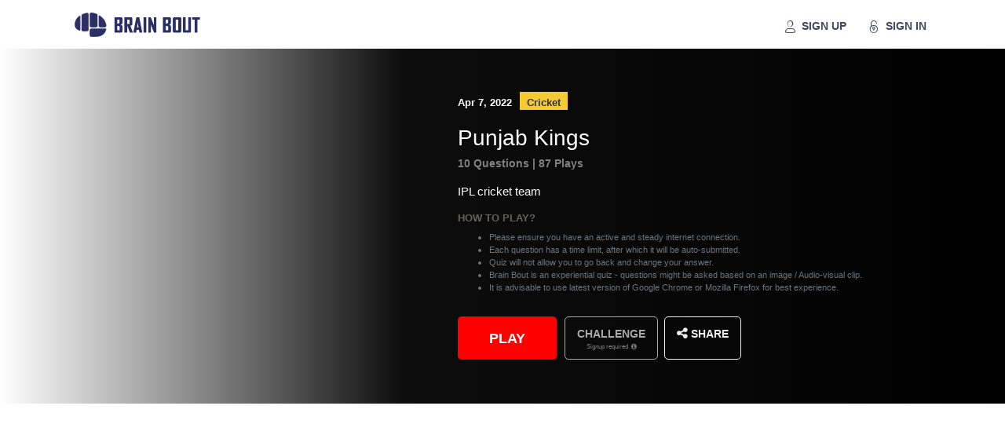

--- FILE ---
content_type: text/html; charset=utf-8
request_url: https://brainbout.in/quizlets/punjab-kings-quiz-online-2022-624fa104e576ae1d29bbf5e6
body_size: 1849
content:
<!doctype html>
<html lang="en">

<head>
    <meta charset="utf-8">
    <title>Play The Ultimate Punjab Kings Quiz Game 2022 Online | Fun Trivia Questions and Answers on the Indian Premier League IPL Punjab Kings Kings XI Preity Zinta Cricket | Brain Bout</title>
    <base href="/">
    <link rel="icon" type="image/png" href="assets/img/favicon.ico">
    <link rel="apple-touch-icon" sizes="76x76" href="assets/img/apple-icon.png">
    <meta http-equiv="X-UA-Compatible" content="IE=edge,chrome=1"/>
    <meta content='width=device-width, initial-scale=1.0, maximum-scale=1.0, user-scalable=0' name='viewport'/>
    <meta name="viewport" content="initial-scale=1, maximum-scale=1, user-scalable=no"/>
    <meta name="author" content="Engage4More">
    <meta name="description" content="Find out how much you know about the IPL team PK. Play the Ultimate Punjab Kings quiz along with your family and friends. Play for free now!"/>
    <meta name="keywords" content="quiz,quiz games,quiz app,business quiz,corporate quiz,work from home,work from home games,employee engagement, employee engagement app,employee engagement games,cricket quiz,indian quiz,sports quiz,bollywood quiz,current affairs quiz" />
    <link href='https://fonts.googleapis.com/css?family=Montserrat:400,300,700' rel='stylesheet' type='text/css'>
    <link href="https://maxcdn.bootstrapcdn.com/font-awesome/latest/css/font-awesome.min.css" rel="stylesheet">
    <script src="https://www.google.com/recaptcha/api.js" async defer></script>
    <meta property="og:site_name" content="Brain Bout" />
    <meta property="og:type" content="website" />
    <meta property="og:url" content="https://brainbout.in/quizlets/punjab-kings-quiz-online-2022-624fa104e576ae1d29bbf5e6" />
    <meta property="og:title" content="Play The Ultimate Punjab Kings Quiz Game 2022 Online | Fun Trivia Questions and Answers on the Indian Premier League IPL Punjab Kings Kings XI Preity Zinta Cricket | Brain Bout" />
    <meta property="og:description" content="Find out how much you know about the IPL team PK. Play the Ultimate Punjab Kings quiz along with your family and friends. Play for free now!" />
    <meta property="og:image" content="https://d2jnu6hkti1tqv.cloudfront.net/upload/e53dfe5c-a4be-471b-822a-301f98758101.jpg" />
    <meta property="og:image:alt" content="https://d2jnu6hkti1tqv.cloudfront.net/upload/e53dfe5c-a4be-471b-822a-301f98758101.jpg" />
    <meta property="og:image:secure_url" content="https://d2jnu6hkti1tqv.cloudfront.net/upload/e53dfe5c-a4be-471b-822a-301f98758101.jpg" />
    <meta name="twitter:card" content="summary" />
    <meta name="twitter:site" content="@brainbout" />
    <meta name="twitter:title" content="Play The Ultimate Punjab Kings Quiz Game 2022 Online | Fun Trivia Questions and Answers on the Indian Premier League IPL Punjab Kings Kings XI Preity Zinta Cricket | Brain Bout">
    <meta name="twitter:description" content="Find out how much you know about the IPL team PK. Play the Ultimate Punjab Kings quiz along with your family and friends. Play for free now!" />
    <meta name="twitter:image" content="https://d2jnu6hkti1tqv.cloudfront.net/upload/e53dfe5c-a4be-471b-822a-301f98758101.jpg">
    <meta name="twitter:url" content="https://brainbout.in/quizlets/punjab-kings-quiz-online-2022-624fa104e576ae1d29bbf5e6">

    <!-- Google Tag Manager -->
  <script>(function (w, d, s, l, i) {
        w[l] = w[l] || [];
        w[l].push({
            'gtm.start':
                new Date().getTime(), event: 'gtm.js'
        });
        var f = d.getElementsByTagName(s)[0],
            j = d.createElement(s), dl = l != 'dataLayer' ? '&l=' + l : '';
        j.async = true;
        j.src =
            'https://www.googletagmanager.com/gtm.js?id=' + i + dl;
        f.parentNode.insertBefore(j, f);
    })(window, document, 'script', 'dataLayer', 'GTM-59Z3H34');</script>
    <!-- End Google Tag Manager -->


    <script src="https://connect.facebook.net/en_US/sdk.js#xfbml=1&version=v2.8"></script>
<link rel="stylesheet" href="styles.b721e3d6ec0073116ac2.css"></head>

<body oncontextmenu='return false' onselectstart='return false'
      oncut='return false' onpaste="return true">
<!-- Google Tag Manager (noscript) -->
<noscript>
    <iframe src="https://www.googletagmanager.com/ns.html?id=GTM-59Z3H34"
            height="0" width="0" style="display:none;visibility:hidden"></iframe>
</noscript>
<!-- End Google Tag Manager (noscript) -->
<app-root>
    <div class="app-spinner">
        <div class="dot1"></div>
        <div class="dot2"></div>
    </div>
</app-root>
<script type="text/javascript">
    // if (window.location.hostname === 'brainbout.in'){
        document.addEventListener("contextmenu", function(event){
            event.preventDefault();
            console.log("right click disabled")
        }, false);
    // }
</script>
<script src="runtime.b45b888c93df71a5f5ed.js" defer></script><script src="polyfills-es5.ef825c9912443964338e.js" nomodule defer></script><script src="polyfills.f28cfcee071ac1bc9aa7.js" defer></script><script src="main.2267e0ebe92605f5d96c.js" defer></script></body>
</html>

--- FILE ---
content_type: application/javascript; charset=UTF-8
request_url: https://brainbout.in/8.e34f0465f35115b0c9e7.js
body_size: 10054
content:
(window.webpackJsonp=window.webpackJsonp||[]).push([[8],{"oLq/":function(e,t,n){"use strict";n.r(t),n.d(t,"QuizletsModule",(function(){return R}));var i=n("ofXK"),o=n("tyNb"),a=n("MnXN"),r=n("LBX+"),s=n("svNT"),c=n("sA++"),l=n("qfBg"),d=n("jkTT"),u=n("Wz6Y"),g=n("ZqTV"),p=n("fXoL"),b=n("jhN1"),m=n("R4Ne"),f=n("VHKI"),h=n("3Pt+"),y=function(){return["/signup"]};function z(e,t){if(1&e){var n=p.Qb();p.Pb(0,"div",31),p.Pb(1,"div",32),p.Pb(2,"b"),p.Hc(3,"Sign up benefits:"),p.Ob(),p.Ob(),p.Lb(4,"i",33),p.Hc(5," Challenge and play with friends"),p.Lb(6,"br"),p.Lb(7,"i",33),p.Hc(8," Get your real name on leaderboard"),p.Lb(9,"br"),p.Lb(10,"i",33),p.Hc(11," Play tournaments - win cash & medals"),p.Lb(12,"br"),p.Lb(13,"br"),p.Pb(14,"div",34),p.Pb(15,"a",35),p.bc("click",(function(){p.yc(n),p.fc();var e=p.vc(43),t=p.fc();return e.close(),t.activeModal.dismiss()})),p.Hc(16,"Sign Up"),p.Ob(),p.Ob(),p.Ob()}2&e&&(p.xb(15),p.lc("routerLink",p.oc(1,y)))}var _=function(e){return{nouser:e}};function w(e,t){if(1&e){var n=p.Qb();p.Pb(0,"div",5),p.Pb(1,"div",6),p.Lb(2,"img",7),p.Ob(),p.Pb(3,"div",8),p.Pb(4,"div",9),p.Lb(5,"img",10),p.Ob(),p.Pb(6,"div",11),p.Pb(7,"span",12),p.Hc(8),p.gc(9,"date"),p.Ob(),p.Pb(10,"span",13),p.Hc(11),p.Ob(),p.Pb(12,"h1",14),p.Hc(13),p.Ob(),p.Pb(14,"div",15),p.Pb(15,"span",16),p.Hc(16),p.Ob(),p.Hc(17," | "),p.Pb(18,"span",17),p.Hc(19),p.Ob(),p.Ob(),p.Pb(20,"h2",18),p.Hc(21),p.Ob(),p.Pb(22,"div",19),p.Pb(23,"h6"),p.Hc(24,"How to play?"),p.Ob(),p.Pb(25,"ul",20),p.Pb(26,"li"),p.Hc(27,"Please ensure you have an active and steady internet connection. "),p.Ob(),p.Pb(28,"li"),p.Hc(29,"Each question has a time limit, after which it will be auto-submitted."),p.Ob(),p.Pb(30,"li"),p.Hc(31,"Quiz will not allow you to go back and change your answer."),p.Ob(),p.Pb(32,"li"),p.Hc(33,"Brain Bout is an experiential quiz - questions might be asked based on an image / Audio-visual clip."),p.Ob(),p.Pb(34,"li"),p.Hc(35,"It is advisable to use latest version of Google Chrome or Mozilla Firefox for best experience. "),p.Ob(),p.Ob(),p.Ob(),p.Fc(36,z,17,2,"ng-template",null,21,p.Gc),p.Pb(38,"div",22),p.Pb(39,"div",23),p.Pb(40,"button",24),p.bc("click",(function(){p.yc(n);var e=p.fc(),t=p.vc(5);return e.hasAccount||e.hasAccount||"not_attempted"!=e.competitionData.participation_status?e.onPlay():e.openModal(t)})),p.Hc(41),p.Ob(),p.Pb(42,"button",25,26),p.bc("click",(function(){return p.yc(n),p.fc().onChallenge()})),p.Hc(44,"Challenge"),p.Lb(45,"br"),p.Pb(46,"span",27),p.Pb(47,"small"),p.Hc(48,"Signup required "),p.Lb(49,"i",28),p.Ob(),p.Ob(),p.Ob(),p.Pb(50,"a",29),p.bc("click",(function(){return p.yc(n),p.fc().shareWithFriends()})),p.Lb(51,"i",30),p.Hc(52," Share"),p.Ob(),p.Ob(),p.Ob(),p.Ob(),p.Ob(),p.Ob()}if(2&e){var i=p.vc(37),o=p.fc();p.Ec("background-image",o.competitionData.img_url?"url("+o.competitionData.img_url+")":""),p.xb(2),p.mc("src",o.competitionData.img_url,p.Ac),p.mc("alt",o.competitionData.event_name),p.xb(3),p.mc("src",o.competitionData.img_url,p.Ac),p.mc("alt",o.competitionData.event_name),p.xb(3),p.Ic(p.hc(9,19,1e3*o.competitionData.from_date)),p.xb(3),p.Ic(o.competitionData.genre_name),p.xb(2),p.Ic(o.competitionData.event_name),p.xb(3),p.Jc("",o.competitionData.no_of_questions," Questions"),p.xb(3),p.Jc("",o.competitionData.no_of_participations," Plays"),p.xb(2),p.Ic(o.competitionData.event_sub_title),p.xb(19),p.lc("disabled",o.processing),p.xb(1),p.Ic("started"==o.competitionData.participation_status?"Resume":"Play"),p.xb(1),p.lc("ngClass",p.pc(21,_,!o.hasAccount))("ngbTooltip",i)("autoClose","outside")("disableTooltip",o.hasAccount)("disabled",o.processing)}}function v(e,t){1&e&&(p.Pb(0,"div",36),p.Pb(1,"h4"),p.Hc(2,"Oops! Quizlet Not Found!"),p.Ob(),p.Lb(3,"br"),p.Pb(4,"p"),p.Hc(5,"Sorry bit the page you are looking for does not exist, have been removed or name changed."),p.Ob(),p.Lb(6,"br"),p.Pb(7,"a",37),p.Hc(8,"Go to Quizlets Home"),p.Ob(),p.Ob()),2&e&&(p.xb(7),p.lc("routerLink","/quizlets"))}function O(e,t){if(1&e&&(p.Pb(0,"div",48),p.Lb(1,"app-quizlet-card",49),p.Ob()),2&e){var n=p.fc().$implicit;p.xb(1),p.lc("cardData",n)}}function P(e,t){if(1&e&&(p.Nb(0),p.Fc(1,O,2,1,"ng-template",47),p.Mb()),2&e){var n=t.$implicit;p.xb(1),p.lc("width",160)("id",n.id)("center",!0)}}function q(e,t){if(1&e&&(p.Pb(0,"div",38),p.Pb(1,"div",39),p.Pb(2,"div",40),p.Pb(3,"div",41),p.Pb(4,"h3",42),p.Hc(5),p.Ob(),p.Ob(),p.Ob(),p.Pb(6,"div",43),p.Pb(7,"owl-carousel-o",44,45),p.Fc(9,P,2,3,"ng-container",46),p.Ob(),p.Ob(),p.Ob(),p.Ob()),2&e){var n=p.fc();p.xb(5),p.Jc("More in ",n.competitionData.genre_name,""),p.xb(2),p.lc("options",n.quizletOptions),p.xb(2),p.lc("ngForOf",n.topQuizlets)}}function x(e,t){if(1&e){var n=p.Qb();p.Pb(0,"div",50),p.Pb(1,"p",51),p.Hc(2),p.Ob(),p.Pb(3,"button",52),p.bc("click",(function(){return t.$implicit.dismiss("Cross click")})),p.Pb(4,"span",53),p.Hc(5,"\xd7"),p.Ob(),p.Ob(),p.Ob(),p.Pb(6,"div",54),p.Pb(7,"p",55),p.Hc(8,"Your Brain Bout Name"),p.Ob(),p.Pb(9,"form"),p.Pb(10,"p",56),p.Hc(11,"You can change this or get new options by clicking "),p.Lb(12,"img",57),p.Ob(),p.Pb(13,"div",58),p.Pb(14,"input",59),p.bc("ngModelChange",(function(e){return p.yc(n),p.fc().participantName=e})),p.Ob(),p.Pb(15,"button",60),p.bc("click",(function(){return p.yc(n),p.fc().setName()})),p.Lb(16,"img",57),p.Ob(),p.Ob(),p.Ob(),p.Pb(17,"button",61),p.bc("click",(function(){p.yc(n);var e=t.$implicit,i=p.fc();return e.close("Save click"),i.onPlay()})),p.Hc(18,"Play Now"),p.Ob(),p.Pb(19,"p",62),p.Hc(20,"OR"),p.Ob(),p.Pb(21,"button",63),p.bc("click",(function(){p.yc(n);var e=t.$implicit,i=p.fc();return e.close("Save click"),i.logIn()})),p.Hc(22,"Sign In"),p.Ob(),p.Pb(23,"p",64),p.Hc(24,"to save your time in future"),p.Ob(),p.Ob()}if(2&e){var i=p.fc();p.xb(2),p.Ic(i.competitionData.event_name),p.xb(12),p.lc("disabled",i.joiningTheRing)("ngModel",i.participantName)}}var T=function(){function e(e,t,n,i,o,a,r,s,c,l,d){this.competitionApi=e,this.activatedRoute=t,this.userApiService=n,this.userService=i,this.addaApiService=o,this.router=a,this.metaService=r,this.titleService=s,this.userEvenAPiService=c,this.commonUtils=l,this.modalService=d,this.loading=!0,this.quizletOptions={loop:!1,mouseDrag:!0,touchDrag:!0,pullDrag:!0,dots:!1,navSpeed:700,navText:["",""],autoWidth:!0,items:1,autoplay:!1,autoHeight:!1,rewind:!1,smartSpeed:800,nav:!0,autoplayTimeout:3e3,autoplayHoverPause:!0,autoplaySpeed:1e3,stagePadding:10},this.closeResult=""}return e.prototype.ngOnInit=function(){var e=this;this.hasAccount=!(!this.userService.getData()||!this.userService.getData().email),this.activatedRoute.paramMap.subscribe((function(t){var n=t.params.quizletSlug;if(n&&n.split("-").length>0){var i=n.split("-");e.competitionId=i[i.length-1],e.competitionApi.fetchCompetitionById(e.competitionId).subscribe((function(t){e.loading=!1,e.competitionData=t,e.setMetaSeoProperties(e.competitionData),e.userApiService.fetchQuizlets(0,15,"-updated_at",e.competitionData.genre_id).subscribe((function(t){e.topQuizlets=t.data}),(function(e){}))}),(function(t){e.loading=!1,e.metaService.updateTag({name:"prerender-status-code",content:"404"})}))}else e.loading=!1,e.metaService.updateTag({name:"prerender-status-code",content:"404"})}),(function(t){e.loading=!1,e.metaService.updateTag({name:"prerender-status-code",content:"404"})})),this.participantName=this.commonUtils.generateUniqueName()},e.prototype.setMetaSeoProperties=function(e){var t=e.meta_title;this.titleService.setTitle(t),this.metaService.updateTag({name:"description",content:e.meta_description}),this.metaService.updateTag({property:"og:title",content:t}),this.metaService.updateTag({property:"og:description",content:e.meta_description}),this.metaService.updateTag({property:"og:url",content:window.location.href}),this.metaService.updateTag({property:"og:image",content:e.banner_img_url||e.img_url}),this.metaService.updateTag({property:"og:image:secure_url",content:e.banner_img_url||e.img_url})},e.prototype.shareWithFriends=function(){var e=this.modalService.open(d.a,{windowClass:"invite-friend-modal animated animate__bounceInUp",size:"sm",centered:!1,keyboard:!1}),t=window.location.href;e.componentInstance.linkToShare=t,e.componentInstance.shareContext="share"},e.prototype.onPlay=function(){var e=this;this.processing||(this.hasAccount||"not_attempted"!=this.competitionData.participation_status||this.userApiService.updateName(this.participantName).subscribe((function(t){var n=e.userService.getData();n.name=e.participantName,e.userService.setUserSession(n)})),this.processing=!0,this.hasError="",this.competitionApi.startQuiz(this.competitionId).subscribe((function(t){e.processing=!1,t.show_corr_ans_after_ques=!!e.competitionData.show_corr_ans_after_ques&&e.competitionData.show_corr_ans_after_ques,t.show_answer_summary=!!e.competitionData.show_answer_summary&&e.competitionData.show_answer_summary,e.userService.setAddaParticipant(t),e.proceedToPlay()})))},e.prototype.proceedToPlay=function(){this.router.navigate(["/join/play",this.userService.getAddaParticipant().id],this.getExtrasToPlay(this.competitionData.addaPIN,this.userService.getAddaParticipant()))},e.prototype.getExtrasToPlay=function(e,t){var n=e+"&"+JSON.stringify(t)+"&QUIZLET";return{queryParams:{key:btoa(n),start_token:""}}},e.prototype.onChallenge=function(){var e=this;if(!this.processing&&this.hasAccount&&this.userService.getData()){this.hasError="",this.processing=!0;var t=void 0;"predefined"==this.competitionData.question_fetch_type&&(t=this.competitionData.questions),this.userEvenAPiService.create(this.competitionData.genre_id,"adda",t).subscribe((function(t){e.userService.setAddaQuiz(t),e.processing=!1,e.router.navigateByUrl("/join/ring?rc="+t.token)}),(function(t){e.processing=!1,e.hasError=t.message||"Failed to submit, please try again!"}))}},e.prototype.openModal=function(e){var t=this;this.modalService.open(e,{ariaLabelledBy:"modal-basic-title"}).result.then((function(e){t.closeResult="Closed with: "+e}),(function(e){t.closeResult="Dismissed "+t.getDismissReason(e)}))},e.prototype.getDismissReason=function(e){return e===a.a.ESC?"by pressing ESC":e===a.a.BACKDROP_CLICK?"by clicking on a backdrop":"with: "+e},e.prototype.setName=function(){this.participantName=this.commonUtils.generateUniqueName()},e.prototype.logIn=function(){this.router.navigateByUrl("/login")},e.\u0275fac=function(t){return new(t||e)(p.Kb(s.a),p.Kb(o.a),p.Kb(c.a),p.Kb(l.a),p.Kb(r.a),p.Kb(o.c),p.Kb(b.c),p.Kb(b.d),p.Kb(u.a),p.Kb(g.a),p.Kb(a.g))},e.\u0275cmp=p.Eb({type:e,selectors:[["app-quizlet-details"]],decls:6,vars:3,consts:[[1,"container-fluid","no-gutter"],["class","row justify-content-center background-overlay",3,"backgroundImage",4,"ngIf"],["class","text-center pt-3",4,"ngIf"],["class","quizlet-section pt-3 pb-5",4,"ngIf"],["content",""],[1,"row","justify-content-center","background-overlay"],[1,"col-md-5","col-sm-5","col-lg-5","col-xs-12","border-0","quizlet-cover","no-gutter"],[1,"hero-img",3,"src","alt"],[1,"col-md-7","col-sm-7","col-lg-7","col-xs-12","border-0","canvas-animate","no-gutter"],[1,"hero-img-mob"],[1,"quizlet-hero-image","border-0","no-gutter","col-sm-12",3,"src","alt"],[1,"quizlet-content"],[1,"quizlet-date"],[1,"quizlet-gener-type"],[1,"quizlet-head-title","mt-3"],[1,"quiz-details","mt-2"],[1,"quizlet-questions"],[1,"quizlet-participants"],[1,"quizlet-description","mt-3"],[1,"rules","mt-3"],[1,"text-left","text-muted","small"],["tipContent",""],[1,"product-action"],[1,"btn-section","product-buttons"],[1,"btn","quizlet-play-btn",3,"disabled","click"],["triggers","click","tooltipClass","qz-signup-tooltip",1,"btn","quizlet-challenge-btn",3,"ngClass","ngbTooltip","autoClose","disableTooltip","disabled","click"],["tt","ngbTooltip"],[1,"info"],[1,"fa","fa-info-circle"],["role","button",1,"btn","like-btn",3,"click"],[1,"fa","fa-share-alt"],[1,"text-left","tool-tip-design"],[1,"text-left","font-weight-bolder","mb-2"],[1,"fa","fa-check"],[1,"text-right"],[1,"btn","btn-round","btn-outline-info","btn-sm","signup-btn",3,"routerLink","click"],[1,"text-center","pt-3"],[1,"btn","btn-primary",3,"routerLink"],[1,"quizlet-section","pt-3","pb-5"],[1,"container"],[1,"row","p-0","mb-3"],[1,"col-lg-12"],[1,"mt-1","text-left","pl-1"],[1,"carousel","carousel-quizlet"],[3,"options"],["quizletCards",""],[4,"ngFor","ngForOf"],["carouselSlide","",3,"width","id","center"],[1,"quizlet-card-cont"],[2,"width","100%",3,"cardData"],[1,"modal-header","pb-2","text-uppercase"],["id","modal-basic-title",1,"modal-title"],["type","button","aria-label","Close",1,"close","pb-1",3,"click"],["aria-hidden","true"],[1,"modal-body"],[1,"modal-display-heading","text-center"],[1,"modal-display-text","mb-2","text-center"],["src","https://img.icons8.com/ios-filled/50/000000/refresh--v1.png","width","20","height","20",1,"input_img"],[1,"input-group","input-ring-code","mb-3"],["type","text","id","participantName","autocomplete","off","name","participantName",1,"col-12","input-round","text-center","mb-2",3,"disabled","ngModel","ngModelChange"],["title","Generate Random Name",1,"name-change","btn-round",3,"click"],["type","button",1,"btn","btn-danger","btn-round","w-100",3,"click"],[1,"text-center","font-weight-bolder","mb-2","font-weight-bold","mt-3"],["type","button",1,"btn","btn-round","w-100","btn-link",3,"click"],[1,"modal-display-text","text-center","font-weight-light"]],template:function(e,t){1&e&&(p.Pb(0,"div",0),p.Fc(1,w,53,23,"div",1),p.Ob(),p.Fc(2,v,9,1,"div",2),p.Fc(3,q,10,3,"div",3),p.Fc(4,x,25,3,"ng-template",null,4,p.Gc)),2&e&&(p.xb(1),p.lc("ngIf",t.competitionData),p.xb(1),p.lc("ngIf",!t.loading&&!t.competitionData),p.xb(1),p.lc("ngIf",t.topQuizlets))},directives:[i.l,i.j,a.o,o.d,m.a,i.k,m.c,f.a,h.y,h.m,h.n,h.b,h.l,h.o],pipes:[i.d],styles:['.background-overlay[_ngcontent-%COMP%]{position:relative;background-size:cover;background-position:100%;padding:3.5rem 0}.background-overlay[_ngcontent-%COMP%]:before{content:"";position:absolute;top:0;right:0;bottom:0;left:0;background:linear-gradient(270deg,#000,rgba(0,0,0,.95) 60%,rgba(0,212,255,0))}@media only screen and (max-width:425px){.background-overlay[_ngcontent-%COMP%]{padding:0!important}.background-overlay[_ngcontent-%COMP%]:before{background:#222}}.canvas-animate[_ngcontent-%COMP%]{padding-left:50px}@media screen and (max-width:425px){.canvas-animate[_ngcontent-%COMP%]{padding:0}}@media screen and (max-width:425px){.no-gutter[_ngcontent-%COMP%]{padding:0;margin:0;display:block}}@media screen and (max-width:425px){.quizlet-content[_ngcontent-%COMP%]{padding:0 30px 20px;background-color:#222}}.quizlet-hero-image[_ngcontent-%COMP%]{position:relative;background-size:cover;background-position:100%;background-repeat:no-repeat;height:40%}.quizlet-hero-image[_ngcontent-%COMP%]:before{content:"";position:absolute;top:0;right:0;bottom:0;left:0;background:linear-gradient(90deg,#000,rgba(0,0,0,.9696253501) 48%,rgba(0,9,11,.8519782913) 54%,rgba(0,23,28,.4346113445) 64%,rgba(0,212,255,0))}@media only screen and (min-width:426px){.quizlet-hero-image[_ngcontent-%COMP%]{display:none}}.hero-img[_ngcontent-%COMP%]{max-height:340px;box-shadow:0 4px 5px #2e1a0a}.hero-img-mob[_ngcontent-%COMP%]{max-height:240px;overflow:hidden}@media screen and (max-width:769px){.quizlet-cover[_ngcontent-%COMP%]{display:none}}.quizlet-hero-image-ds[_ngcontent-%COMP%]{position:relative;background-size:contain;background-position:100%;background-repeat:no-repeat;height:100%;width:100%}@media only screen and (min-width:426px){.quizlet-hero-image-ds[_ngcontent-%COMP%]{display:block}}.quizlet-date[_ngcontent-%COMP%]{color:#fff;font-weight:600;font-size:.8rem}.quizlet-gener-type[_ngcontent-%COMP%]{background-color:#f5ca31;color:#333;padding:5px 9px;margin-left:10px;font-size:.8rem;font-weight:700}.quizlet-head-title[_ngcontent-%COMP%]{font-size:28px;font-weight:500;color:#fff}.quizlet-description[_ngcontent-%COMP%]{color:#fff;font-size:15px}.btn-section[_ngcontent-%COMP%]{display:flex;margin-top:30px}@media screen and (max-width:425px){.btn-section[_ngcontent-%COMP%]{display:block}}.quizlet-play-btn[_ngcontent-%COMP%]{display:block;background-color:red;color:#fff;padding:12px 40px;font-size:18px;font-weight:600;text-transform:uppercase;border:none;border-radius:5px;margin-right:10px;line-height:normal}.quizlet-play-btn[_ngcontent-%COMP%]:hover{background-color:#be0303}@media screen and (max-width:425px){.quizlet-play-btn[_ngcontent-%COMP%]{width:100%!important;margin:0 0 15px;text-align:center;margin-right:0!important}}.quiz-details[_ngcontent-%COMP%]{font-size:14px;font-weight:600;color:grey}.product-buttons[_ngcontent-%COMP%]   .fa[_ngcontent-%COMP%]{width:14px}.quizlet-challenge-btn[_ngcontent-%COMP%]{display:block;background-color:hsla(0,0%,100%,0);color:#f0f0f0;border:1px solid #f0f0f0;padding:12px 15px;font-size:14px;font-weight:600;text-transform:uppercase;border-radius:5px;line-height:normal}.quizlet-challenge-btn[_ngcontent-%COMP%]:hover{background-color:hsla(0,0%,100%,.171);color:#fff;border:1px solid #fff}.quizlet-challenge-btn[_ngcontent-%COMP%]   .info[_ngcontent-%COMP%]{font-size:10px;display:none}.quizlet-challenge-btn[_ngcontent-%COMP%]   .info[_ngcontent-%COMP%]   i[_ngcontent-%COMP%]{width:auto!important;margin-left:2px}.quizlet-challenge-btn.nouser[_ngcontent-%COMP%]{opacity:.7;line-height:1}.quizlet-challenge-btn.nouser[_ngcontent-%COMP%]   .info[_ngcontent-%COMP%]{display:inline-block;color:#aaa;text-transform:none}@media screen and (max-width:425px){.quizlet-challenge-btn[_ngcontent-%COMP%]{margin:0!important;display:inline-block;width:57%}}.like-btn[_ngcontent-%COMP%]{display:block;background-color:transparent;color:#f0f0f0!important;border:1px solid #f0f0f0;padding:12px 15px;font-size:14px;font-weight:600;box-shadow:none;margin-left:5px;line-height:normal;border-radius:5px}.like-btn[_ngcontent-%COMP%]:hover{color:#fff;background-color:rgba(50,50,50,.629)}@media screen and (max-width:425px){.like-btn[_ngcontent-%COMP%]{display:inline-block;width:40%}}.fa-share-alt[_ngcontent-%COMP%], .fa-thumbs-o-up[_ngcontent-%COMP%]{font-size:16px}.quizlet-cover[_ngcontent-%COMP%]{text-align:-webkit-right}.modal-display-heading[_ngcontent-%COMP%]{font-weight:700;font-size:15px}.modal-display-text[_ngcontent-%COMP%]{font-style:italic;font-size:12px}.modal-title[_ngcontent-%COMP%]{font-size:17px;font-weight:700}.input-ring-code[_ngcontent-%COMP%]{position:relative}.name-change[_ngcontent-%COMP%]{position:absolute;top:5.5px;z-index:2;right:4.5px;border-radius:30px;height:31px;width:35px;border:none;background-color:#f8e804}.name-change[_ngcontent-%COMP%]:hover{transition:all .15s linear;background-color:rgba(248,232,4,.7333333333333333)}.input-round[_ngcontent-%COMP%]{padding:8px;border-radius:30px}']}),e}(),C=n("N+K7"),M=n("R0Ic"),Q=n("LvDl"),k=n("lvwd"),B=n("IyYO");function S(e,t){if(1&e&&(p.Pb(0,"h5",16),p.Pb(1,"a",17),p.Hc(2,"Home"),p.Ob(),p.Pb(3,"span",18),p.Hc(4,"\u203a"),p.Ob(),p.Pb(5,"a",17),p.Hc(6,"Quizlets"),p.Ob(),p.Pb(7,"span",18),p.Hc(8,"\u203a"),p.Ob(),p.Hc(9),p.Ob()),2&e){var n=p.fc();p.xb(1),p.lc("routerLink","/"),p.xb(4),p.lc("routerLink","/quizlets"),p.xb(4),p.Jc(" ",n.pageMetaInfo.category_name,"")}}var I=function(e){return{active:e}};function A(e,t){if(1&e){var n=p.Qb();p.Pb(0,"button",24),p.bc("click",(function(){p.yc(n);var e=t.$implicit;return p.fc(2).onGenreChange(e)})),p.Hc(1),p.gc(2,"titlecase"),p.Ob()}if(2&e){var i=t.$implicit,o=p.fc(2);p.lc("ngClass",p.pc(4,I,o.selected.genre.id==i.id)),p.xb(1),p.Jc(" ",p.hc(2,2,i.genre)," ")}}function H(e,t){if(1&e&&(p.Pb(0,"div",19),p.Pb(1,"div",20),p.Pb(2,"button",21),p.Hc(3),p.Ob(),p.Pb(4,"div",22),p.Fc(5,A,3,6,"button",23),p.Ob(),p.Ob(),p.Ob()),2&e){var n=p.fc();p.xb(3),p.Ic(n.selected.genre.genre),p.xb(2),p.lc("ngForOf",n.genreOptions)}}function L(e,t){if(1&e&&(p.Pb(0,"div",25),p.Lb(1,"app-quizlet-card",26),p.Ob()),2&e){var n=t.$implicit;p.xb(1),p.lc("cardData",n)}}function D(e,t){1&e&&(p.Pb(0,"div"),p.Lb(1,"app-loader-circle",27),p.Ob()),2&e&&(p.xb(1),p.lc("themeColor","#ccc"))}function F(e,t){1&e&&(p.Pb(0,"a",28),p.Hc(1,"See All Quizlets"),p.Ob()),2&e&&p.lc("routerLink","/quizlets")}var N=function(){function e(e,t,n,i,o,a,r,s,c,l){this.httpService=e,this.modalService=t,this.titleService=n,this.metaService=i,this.activatedRoute=o,this.userApiService=a,this.router=r,this.userService=s,this.authApi=c,this.location=l,this.sortOptions=[{id:"-updated_at",label:"Newest"},{id:"event_name",label:"Title A-Z"},{id:"-event_name",label:"Title Z-A"}],this.genreOptions=[{id:"All",genre:"All Topics"}],this.selected={sort:this.sortOptions[0],genre:this.genreOptions[0]},this.filteredQuizlets=[],this.masterData=[],this.dataLoading=!1,this.viewupdate=0,this.categoryPageView=!1,this.pageMetaInfo={},this.categorySlug="",this.dataLoadOffset=0,this.dataLoadLimit=20,this.loadMoreFlag=!0,this.META_DATA={"animals-quiz-online":{category_name:"Animals",meta_title:"Latest Animals Quiz Trivia 2021 Questions and Answers Online | Free Animals Quizlet | Brain Bout",meta_description:"Try your hand at trending Animals quiz questions along with your friends and family. Brain Bout Quizlets is a one-stop destination for free curated quizzes on Trivia and Trending News. Play for free now!",content_h1:"Animals Quizlets",content_image_alt:"Animals quiz multiple choice questions and answers"},"business-quiz-online":{category_name:"Business",meta_title:"Business Current Affairs Quiz 2021 Questions and Answers Online | Latest Free Business Quizlet | Brain Bout",meta_description:"Try your hand at trending Business quiz questions along with your friends and family. Brain Bout Quizlets is a one-stop destination for free curated quizzes on Trivia and Trending News. Play for free now!",content_h1:"Business Quizlets",content_image_alt:"Business quiz multiple choice questions and answers"},"cricket-quiz-online":{category_name:"Cricket",meta_title:"Latest Cricket Trivia Quiz 2021 MCQ Questions Answers Online | Free Cricket Quizlet | Brain Bout",meta_description:"Try your hand at trending Cricket quiz questions along with your friends and family. Brain Bout Quizlets is a one-stop destination for free curated quizzes on Trivia and Trending News. Play for free now!",content_h1:"Cricket Quizlets",content_image_alt:"Cricket quiz multiple choice questions and answers"},"current-affairs-quiz-online":{category_name:"Current Affairs",meta_title:"Latest Current Affairs Quiz Trivia 2021 Questions and Answers Online | Free Current Affairs Quizlet | Brain Bout",meta_description:"Try your hand at trending Current Affairs quiz questions along with your friends and family. Brain Bout Quizlets is a one-stop destination for free curated quizzes on Trivia and Trending News. Play for free now!",content_h1:"Current Affairs Quizlets",content_image_alt:"Currnet Affairs quiz multiple choice questions and answers"},"english-ott-quiz-online":{category_name:"English OTT",meta_title:"Latest English Web Series Quiz 2021 Questions and Answers Online | Free English OTT Quizlet | Brain Bout",meta_description:"Try your hand at trending English Web Series quiz questions along with your friends and family. Brain Bout Quizlets is a one-stop destination for free curated quizzes on Trivia and Trending News. Play for free now!",content_h1:"English OTT Quizlets",content_image_alt:"English OTT Web Series quiz multiple choice questions and answers"},"environment-quiz-online":{category_name:"Environment",meta_title:"Latest Environment Trivia Quiz 2021 Questions and Answers Online | Free Eniviorment Quizlet | Brain Bout",meta_description:"Try your hand at trending Environment quiz questions along with your friends and family. Brain Bout Quizlets is a one-stop destination for free curated quizzes on Trivia and Trending News. Play for free now!",content_h1:"Enviornment Quizlets",content_image_alt:"Environment quiz multiple choice questions and answers"},"general-knowledge-quiz-online":{category_name:"General Knowledge",meta_title:"General Knowledge Trivia Quiz 2021 Questions with Answers 2021 Online | Free GK Quizlet | Brain Bout",meta_description:"Try your hand at trending General Knowledge quiz questions along with your friends and family. Brain Bout Quizlets is a one-stop destination for free curated quizzes on Trivia and Trending News. Play for free now!",content_h1:"General Knowledge Quizlets",content_image_alt:"GK quiz multiple choice questions and answers"},"hindi-cinema-quiz-online":{category_name:"Hindi Cinema",meta_title:"Latest Hindi Bollywood Movies Trivia Quiz 2021 Questions with Answers 2021 Online | Free Hindi Cinema Quizlet | Brain Bout",meta_description:"Try your hand at trending Hindi Cinema quiz questions along with your friends and family. Brain Bout Quizlets is a one-stop destination for free curated quizzes on Trivia and Trending News. Play for free now!",content_h1:"Hindi Cinema Quizlets",content_image_alt:"Hindi Cinema quiz multiple choice questions and answers"},"bollywood-quiz-online":{category_name:"Bollywood",meta_title:"Latest Hindi Bollywood Movies Trivia Quiz 2021 Questions with Answers 2021 Online | Free Bollywood Quizlet | Brain Bout",meta_description:"Try your hand at trending Bollywood quiz questions along with your friends and family. Brain Bout Quizlets is a one-stop destination for free curated quizzes on Trivia and Trending News. Play for free now!",content_h1:"Bollywood Quizlets",content_image_alt:"Bollywood quiz multiple choice questions and answers"},"hindi-music-quiz-online":{category_name:"Hindi Music",meta_title:"Latest Hindi Music Quiz 2021 Questions with Answers 2021 Online | Free Hindi Music Quizlet | Brain Bout",meta_description:"Try your hand at trending Hindi Music quiz questions along with your friends and family. Brain Bout Quizlets is a one-stop destination for free curated quizzes on Trivia and Trending News. Play for free now!",content_h1:"Hindi Music Quizlets",content_image_alt:"Hindi Music quiz multiple choice questions and answers"},"hindi-ott-quiz-online":{category_name:"Hindi OTT",meta_title:"Latest Hindi Web Series Trivia Quiz 2021 Questions and Answers Online | Free Hindi OTT Quizlet | Brain Bout",meta_description:"Try your hand at trending Hindi Web Series quiz questions along with your friends and family. Brain Bout Quizlets is a one-stop destination for free curated quizzes on Trivia and Trending News. Play for free now!",content_h1:"Hindi OTT Quizlets",content_image_alt:"Hindi OTT Web Series quiz multiple choice questions and answers"},"india-quiz-online":{category_name:"India",meta_title:"Latest India Quiz 2021 Questions and Answers Online | Free India Trivia Quizlet | Brain Bout",meta_description:"Try your hand at trending India quiz questions along with your friends and family. Brain Bout Quizlets is a one-stop destination for free curated quizzes on Trivia and Trending News. Play for free now!",content_h1:"India Quizlets",content_image_alt:"India quiz multiple choice questions and answers"},"indian-history-quiz-online":{category_name:"Indian History",meta_title:"Latest Indian History Trivia Quiz 2021 MCQ Questions with Answers Online | Free Indian History Quizlet | Brain Bout",meta_description:"Try your hand at trending Indian History quiz questions along with your friends and family. Brain Bout Quizlets is a one-stop destination for free curated quizzes on Trivia and Trending News. Play for free now!",content_h1:"Indian History Quizlets",content_image_alt:"Indian History quiz multiple choice questions and answers"},"indian-politics-quiz-online":{category_name:"Indian Politics",meta_title:"Latest Indian Politics Trivia Quiz 2021 MCQ Questions Answers Online | Free GK Indian Politics Trivia Quizlet | Brain Bout",meta_description:"Try your hand at trending Indian Politics quiz questions along with your friends and family. Brain Bout Quizlets is a one-stop destination for free curated quizzes on Trivia and Trending News. Play for free now!",content_h1:"Indian Politics Quizlets",content_image_alt:"Indian Politics quiz multiple choice questions and answers"},"indian-tv-quiz-online":{category_name:"Indian TV",meta_title:"Latest Indian TV Quiz 2021 Questions and Answers Online | Free Indian TV Trivia Quizlet | Brain Bout",meta_description:"Try your hand at trending Indian TV quiz questions along with your friends and family. Brain Bout Quizlets is a one-stop destination for free curated quizzes on Trivia and Trending News. Play for free now!",content_h1:"Indian TV Quizlets",content_image_alt:"Indian TV quiz multiple choice questions and answers"},"indian-travel-quiz-online":{category_name:"Indian Travel",meta_title:"Latest Indian Tourism Quiz 2021 Questions and Answers Online | Free Indian Travel Quizlet | Brain Bout",meta_description:"Try your hand at trending Indian Travel quiz questions along with your friends and family. Brain Bout Quizlets is a one-stop destination for free curated quizzes on Trivia and Trending News. Play for free now!",content_h1:"Indian Travel Quizlets",content_image_alt:"Indian Travel Tourism quiz multiple choice questions and answers"},"science-quiz-online":{category_name:"Science",meta_title:"Latest Science Quiz Trivia 2021 Questions Answers Online | Free Science Quizlet | Brain Bout",meta_description:"Try your hand at trending Science quiz questions along with your friends and family. Brain Bout Quizlets is a one-stop destination for free curated quizzes on Trivia and Trending News. Play for free now!",content_h1:"Science Quizlets",content_image_alt:"Science quiz multiple choice questions and answers"},"sports-quiz-online":{category_name:"Sports",meta_title:"Latest Sports Trivia Quiz 2021 MCQ Questions and Answers Online | Free Sports Quizlet | Brain Bout",meta_description:"Try your hand at trending Sports quiz questions along with your friends and family. Brain Bout Quizlets is a one-stop destination for free curated quizzes on Trivia and Trending News. Play for free now!",content_h1:"Sports Quizlets",content_image_alt:"Sports quiz multiple choice questions and answers"},"technology-quiz-online":{category_name:"Technology",meta_title:"Latest Technology Quiz Trivia 2021 Questions and Answers Online | Free Technology Quizlet | Brain Bout",meta_description:"Try your hand at trending Technology quiz questions along with your friends and family. Brain Bout Quizlets is a one-stop destination for free curated quizzes on Trivia and Trending News. Play for free now!",content_h1:"Technology Quizlets",content_image_alt:"Technology quiz multiple choice questions and answers"},"travel-quiz-online":{category_name:"Travel",meta_title:"Latest Travel and Tourism Quiz Trivia 2021 Questions and Answers Online | Free Travel Quizlet | Brain Bout",meta_description:"Try your hand at trending Travel and Tourism quiz questions along with your friends and family. Brain Bout Quizlets is a one-stop destination for free curated quizzes on Trivia and Trending News. Play for free now!",content_h1:"Travel Quizlets",content_image_alt:"Travel and Tourism quiz multiple choice questions and answers"},"world-music-quiz-online":{category_name:"World Music",meta_title:"Latest World Music Quiz 2021 Questions and Answers Online | Free World Music Trivia Quizlet | Brain Bout",meta_description:"Try your hand at trending World Music quiz questions along with your friends and family. Brain Bout Quizlets is a one-stop destination for free curated quizzes on Trivia and Trending News. Play for free now!",content_h1:"World Music Quizlets",content_image_alt:"World Music quiz multiple choice questions and answers"},"world-politics-quiz-online":{category_name:"World Politics",meta_title:"Latest World Politics Trivia Quiz 2021 MCQ Questions and Answers Online | Free GK International Politics Quizlet | Brain Bout",meta_description:"Try your hand at trending World Politics quiz questions along with your friends and family. Brain Bout Quizlets is a one-stop destination for free curated quizzes on Trivia and Trending News. Play for free now!",content_h1:"World Politics Quizlets",content_image_alt:"World Politics quiz multiple choice questions and answers"},"":{category_name:"",meta_title:"",meta_description:"",content_h1:"",content_image_alt:""},"Category SEO":{category_name:"",meta_title:"",meta_description:"",content_h1:"",content_image_alt:""}}}return e.prototype.ngOnInit=function(){var e=this;this.activatedRoute.paramMap.subscribe((function(t){e.categorySlug=t.params["category-slug"],e.pageMetaInfo=e.META_DATA[e.categorySlug]||{},e.categorySlug&&e.pageMetaInfo.meta_title?(e.categoryPageView=!0,e.setMetaSeoProperties(e.pageMetaInfo.meta_title,e.pageMetaInfo.meta_description),e.fetchData()):e.loadPageForAll()}),(function(t){e.loadPageForAll()})),this.loadGenreList()},e.prototype.loadPageForAll=function(){this.location.replaceState("/quizlets"),this.pageMetaInfo.content_h1="Quizlets",this.pageMetaInfo.meta_description="Curated Quiz on Trivia and trending News. Unlimited play. Challenge friends.",this.setMetaSeoProperties("Current Affairs and GK quizzes | Challenge yourself with questions on Trivia, Sports, Bollywood | Brain Bout","Brain Bout Quizlets is a one-stop destination for free curated quizzes on Trivia and Trending News. Play unlimited along with your family and friends. Play for free now!"),this.fetchData()},e.prototype.onScroll=function(){var e=document.querySelector("#quizlet-container");window.scrollY+window.innerHeight>=.9*(e.offsetHeight+70)&&this.fetchData()},e.prototype.loadGenreList=function(){var e=this;this.genreOptions=[{id:"All",genre:"All Topics"}],this.selected.genre=this.genreOptions[0],this.userApiService.fetchGenres().subscribe((function(t){e.genreOptions=e.genreOptions.concat(t)}))},e.prototype.setMetaSeoProperties=function(e,t){this.titleService.setTitle(e),this.metaService.updateTag({name:"description",content:t}),this.metaService.updateTag({name:"keywords",content:"quizlet, quizlet live, quizlet app, quizlet online, quizlet learn, quizlet latest, quiz hub, quizlet for friends, quizlet for families, online quiz competition, current affairs quiz, bollywood quiz, sports quiz, trivia quiz, quiz questions, quiz game."}),this.metaService.updateTag({property:"og:title",content:e}),this.metaService.updateTag({property:"og:description",content:t}),this.metaService.updateTag({property:"og:url",content:window.location.href})},e.prototype.onGenreChange=function(e){if(this.selected.genre.id!=e.id){this.selected.genre=e,this.filterGenre();var t="/quizlets";"all"!==Object(Q.toLower)(e.id)&&(t=Object(Q.join)(["category/"+Object(Q.kebabCase)(e.genre),e.id],"-"),this.router.navigateByUrl(t))}},e.prototype.onSortChange=function(e){this.selected.sort.id!=e.id&&(this.selected.sort=e,this.loadMoreFlag=!0,this.dataLoadOffset=0,this.masterData=[],this.fetchData())},e.prototype.fetchData=function(){var e=this;this.dataLoading||this.loadMoreFlag&&(this.dataLoading=!0,this.userApiService.fetchQuizlets(this.dataLoadOffset,this.dataLoadLimit,this.selected.sort.id,"All"==this.selected.genre.id?void 0:this.selected.genre.id).subscribe((function(t){e.loadMoreFlag=t.paging.next_page_flag,e.dataLoadOffset=t.paging.offset+1,e.masterData=e.masterData.concat(t.data),e.dataLoading=!1}),(function(t){e.loadMoreFlag=!1,e.dataLoading=!1})))},e.prototype.filterGenre=function(){this.loadMoreFlag=!0,this.dataLoadOffset=0,this.masterData=[],this.pageMetaInfo.category_name="All"==this.selected.genre.id?"":this.selected.genre.genre,this.fetchData()},e.prototype.playQuizlet=function(e){},e.\u0275fac=function(t){return new(t||e)(p.Kb(C.a),p.Kb(a.g),p.Kb(b.d),p.Kb(b.c),p.Kb(o.a),p.Kb(c.a),p.Kb(o.c),p.Kb(l.a),p.Kb(k.a),p.Kb(i.h))},e.\u0275cmp=p.Eb({type:e,selectors:[["app-quizlet-list"]],hostBindings:function(e,t){1&e&&p.bc("scroll",(function(){return t.onScroll()}),!1,p.xc)},decls:19,vars:10,consts:[["id","quizlet-container"],[1,"display-class",2,"background-image","url(assets/img/quizlet-bg.jpg)"],[1,"section-header","offset-lg-2","col-lg-8","p-0"],["class","breadcrubms",4,"ngIf"],[1,"page-header-text"],[1,"page-sub-title-text"],[1,"row"],["class","col-lg-6 col-md-6 col-sm-6 col-6",4,"ngIf"],[1,"section-card-list","col-lg-12","col-md-12","col-sm-6",2,"background-image","url(assets/img/quiz-card-bg.jpg)"],[1,"quizlet-row","d-flex","justify-content-center","pt-5","pb-5",3,"hidden"],["class","quizlet-card-box",4,"ngFor","ngForOf"],[4,"ngIf"],[1,"pt-5","pb-5","text-center",3,"hidden"],[1,"pb-3"],[1,"btn-section","text-center","hidden"],["class","btn btn-default",3,"routerLink",4,"ngIf"],[1,"breadcrubms"],[3,"routerLink"],[1,"caret-arrow"],[1,"col-lg-6","col-md-6","col-sm-6","col-6"],["ngbDropdown","",1,"d-inline-block"],["id","dropdownGenre","ngbDropdownToggle","",1,"btn","btn-info","btn-white","btn-sm","btn-custom"],["ngbDropdownMenu","","aria-labelledby","dropdownGenre",1,"ddoptions-cont"],["ngbDropdownItem","","class","dd-option",3,"ngClass","click",4,"ngFor","ngForOf"],["ngbDropdownItem","",1,"dd-option",3,"ngClass","click"],[1,"quizlet-card-box"],[3,"cardData"],[3,"themeColor"],[1,"btn","btn-default",3,"routerLink"]],template:function(e,t){1&e&&(p.Pb(0,"div",0),p.Pb(1,"div",1),p.Pb(2,"div",2),p.Fc(3,S,10,3,"h5",3),p.Pb(4,"h1",4),p.Hc(5),p.Ob(),p.Pb(6,"p",5),p.Hc(7),p.Ob(),p.Pb(8,"div",6),p.Fc(9,H,6,2,"div",7),p.Ob(),p.Ob(),p.Ob(),p.Pb(10,"div",8),p.Pb(11,"div",9),p.Fc(12,L,2,1,"div",10),p.Ob(),p.Fc(13,D,2,1,"div",11),p.Pb(14,"div",12),p.Pb(15,"h3",13),p.Hc(16,"No quizlets found!"),p.Ob(),p.Pb(17,"div",14),p.Fc(18,F,2,1,"a",15),p.Ob(),p.Ob(),p.Ob(),p.Ob()),2&e&&(p.xb(3),p.lc("ngIf",t.categoryPageView),p.xb(2),p.Ic(t.pageMetaInfo.content_h1),p.xb(2),p.Ic(t.pageMetaInfo.meta_description),p.xb(2),p.lc("ngIf",!t.categoryPageView),p.xb(1),p.lc("@intro",t.viewupdate),p.xb(1),p.lc("hidden",0==t.masterData.length),p.xb(1),p.lc("ngForOf",t.masterData),p.xb(1),p.lc("ngIf",t.dataLoading),p.xb(1),p.lc("hidden",t.masterData.length>0||t.dataLoading),p.xb(4),p.lc("ngIf",t.categoryPageView))},directives:[i.l,i.k,o.d,a.c,a.f,a.e,a.d,i.j,f.a,B.a],pipes:[i.r],styles:['.display-class[_ngcontent-%COMP%]{padding:30px;background-repeat:no-repeat;background-size:cover;background-position:top}.display-class[_ngcontent-%COMP%]   .section-header[_ngcontent-%COMP%]{color:#fff}.display-class[_ngcontent-%COMP%]   .section-header[_ngcontent-%COMP%]   .page-header-text[_ngcontent-%COMP%]{font-size:32px;font-weight:600;margin:0 0 20px}.display-class[_ngcontent-%COMP%]   .section-header[_ngcontent-%COMP%]   .page-header-text[_ngcontent-%COMP%]:before{background:#fff;width:57px;height:3px;position:absolute;bottom:85px}@media only screen and (max-width:425px){.display-class[_ngcontent-%COMP%]   .section-header[_ngcontent-%COMP%]   .page-header-text[_ngcontent-%COMP%]:before{bottom:84px}}@media only screen and (max-width:375px){.display-class[_ngcontent-%COMP%]   .section-header[_ngcontent-%COMP%]   .page-header-text[_ngcontent-%COMP%]:before{bottom:84px}}@media only screen and (max-width:320px){.display-class[_ngcontent-%COMP%]   .section-header[_ngcontent-%COMP%]   .page-header-text[_ngcontent-%COMP%]:before{bottom:105px}}.display-class[_ngcontent-%COMP%]   .section-header[_ngcontent-%COMP%]   .page-sub-title-text[_ngcontent-%COMP%]{font-size:14px;font-weight:400;margin:0 0 20px}@media only screen and (max-width:375px){.display-class[_ngcontent-%COMP%]{padding:20px!important}}.section-card-list[_ngcontent-%COMP%]{padding:0 140px}@media only screen and (max-width:425px){.section-card-list[_ngcontent-%COMP%]{padding:0}}.section-card-list[_ngcontent-%COMP%]   .quizlet-row[_ngcontent-%COMP%]{flex-wrap:wrap}.section-card-list.loading[_ngcontent-%COMP%]:after{content:"Fetching.. Please wait..";width:100%;height:100%;position:absolute;top:0;left:0;background-color:hsla(0,0%,100%,.7);display:flex;justify-content:center;align-items:center;font-size:1.2rem}.quizlet-card-box[_ngcontent-%COMP%]{margin:10px;width:200px}@media only screen and (max-width:425px){.quizlet-card-box[_ngcontent-%COMP%]{margin:10px 0;width:160px}}.ddoptions-cont[_ngcontent-%COMP%]{max-height:300px;overflow-y:auto}.dd-option[_ngcontent-%COMP%]{cursor:pointer}.dd-option.active[_ngcontent-%COMP%]{color:#fff;background-color:brown}.btn-custom[_ngcontent-%COMP%], .btn-info.active[_ngcontent-%COMP%], .btn-info[_ngcontent-%COMP%]:active, .btn-info[_ngcontent-%COMP%]:focus, .btn-info[_ngcontent-%COMP%]:hover, .show[_ngcontent-%COMP%] > .btn-info.dropdown-toggle[_ngcontent-%COMP%]{color:#2b2e64;background-color:#e5e7ff;border:none}.btn-section[_ngcontent-%COMP%]{margin:0 auto}.btn-section[_ngcontent-%COMP%]   .btn-view[_ngcontent-%COMP%]{background-color:#2b2e64;color:azure;min-width:250px;border-radius:50px;border:none;margin:0 0 15px}.btn-view[_ngcontent-%COMP%]:hover{background:#2b2e64;color:#fff;border:none}.dropdown[_ngcontent-%COMP%]   .dropdown-menu[_ngcontent-%COMP%]   .dropdown-item[_ngcontent-%COMP%]{cursor:pointer}.dropdown[_ngcontent-%COMP%]   .dropdown-menu[_ngcontent-%COMP%]   .dropdown-item.active[_ngcontent-%COMP%]{color:#fff;background-color:brown}.dropdown-item[_ngcontent-%COMP%]{color:#555;background:#fff}.dropdown-item[_ngcontent-%COMP%]:hover{color:#555;background:#aaa}.breadcrubms[_ngcontent-%COMP%]{font-size:.85rem}.breadcrubms[_ngcontent-%COMP%]   a[_ngcontent-%COMP%]{font-weight:500}.breadcrubms[_ngcontent-%COMP%]   .caret-arrow[_ngcontent-%COMP%]{padding-right:8px;padding-left:8px}'],data:{animation:[Object(M.n)("intro",[Object(M.m)("* => *",[Object(M.h)(":enter",Object(M.l)({opacity:0}),{optional:!0}),Object(M.h)(":enter",Object(M.j)("50ms",[Object(M.e)("0.4s ease-in",Object(M.g)([Object(M.l)({opacity:0,transform:"translateY(-10%)",offset:0}),Object(M.l)({opacity:1,transform:"translateY(10px)",offset:.3}),Object(M.l)({opacity:1,transform:"translateY(0)",offset:1})]))]),{optional:!0})])])]}}),e}(),K=[{path:"",component:function(){function e(){}return e.prototype.ngOnInit=function(){},e.\u0275fac=function(t){return new(t||e)},e.\u0275cmp=p.Eb({type:e,selectors:[["app-quizlets"]],decls:2,vars:0,consts:[[1,""]],template:function(e,t){1&e&&(p.Pb(0,"div",0),p.Lb(1,"router-outlet"),p.Ob())},directives:[o.f],styles:[""]}),e}(),children:[{path:"",component:N},{path:":quizletSlug",component:T},{path:":category-slug/:quizletSlug",component:T}]}],j=function(){function e(){}return e.\u0275mod=p.Ib({type:e}),e.\u0275inj=p.Hb({factory:function(t){return new(t||e)},imports:[[o.e.forChild(K)],o.e]}),e}(),E=n("fxvY"),G=n("9Xeq"),W=n("RAhF"),R=function(){function e(){}return e.\u0275mod=p.Ib({type:e}),e.\u0275inj=p.Hb({factory:function(t){return new(t||e)},imports:[[i.b,j,h.h,E.a,h.t,a.h,W.a,G.a,m.b]]}),e}()}}]);